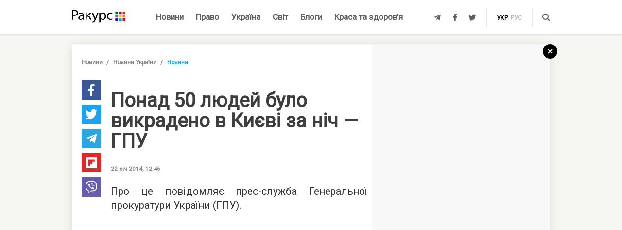

--- FILE ---
content_type: text/html; charset=UTF-8
request_url: https://racurs.ua/ua/n21372-ponad-50-ludey-bulo-vykradeno-v-kyievi-za-nich-gpu.html
body_size: 8015
content:
<!DOCTYPE html><html lang="uk"><head><meta charset="UTF-8">
<title>Понад 50 людей було викрадено в Києві за ніч — ГПУ</title>
<meta http-equiv="X-UA-Compatible" content="IE=edge">
<meta name="viewport" content="width=device-width, user-scalable=no, initial-scale=1.0, maximum-scale=1.0, minimum-scale=1.0">
<link rel="apple-touch-icon" sizes="180x180" href="/static/apple-touch-icon.png">
<link rel="icon" type="image/png" sizes="32x32" href="/static/favicon-32x32.png">
<link rel="icon" type="image/png" sizes="16x16" href="/static/favicon-16x16.png">
<link rel="manifest" href="/static/site.webmanifest">
<link rel="mask-icon" href="/static/safari-pinned-tab.svg" color="#5bbad5">
<meta name="msapplication-TileColor" content="#603cba">
<meta name="theme-color" content="#ffffff">
<link href="/static/css/styles.css?v=48" rel="stylesheet">
<meta name="description" content="Протягом ночі в Києві було викрадено більше 50 чоловік.">

<link rel="shortcut icon" type="image/x-icon" href="/favicon.ico"/>

<meta name="classification" content="news,Ukrainian news,news articles,editorial articles,blogs,information,worldwide news" />
<meta name="distribution" content="Global" />
<meta name="rating" content="General" />
<meta name="publisher" content="Ракурс" />
<meta name="copyright" content="Ракурс" />
<meta name="google-site-verification" content="uw_LwcWhGzFb8b-20DPF2wl8H3rsozzgvfJWkLjVAhY" />
<meta property="fb:pages" content="476359735731523" />

<link rel="dns-prefetch" href="https://cdn.ampproject.org">


<!-- Global site tag (gtag.js) - Google Analytics -->
<script async src="https://www.googletagmanager.com/gtag/js?id=UA-35562710-1" type="81cda395a3227fdc271ce879-text/javascript"></script>
<script type="81cda395a3227fdc271ce879-text/javascript">
  window.dataLayer = window.dataLayer || [];
  function gtag(){dataLayer.push(arguments);}
  gtag('js', new Date());

  gtag('config', 'UA-35562710-1');
</script>
<script type="81cda395a3227fdc271ce879-text/javascript">
    var Pro = Pro || function () {
    };
    Pro.language = "ua";
    Pro.fbLocale = "uk_UA";
</script>



<meta name="robots" content="index, follow" />
<meta property="og:type" content="article" />
<meta name="keywords" content="Україна, ГПУ, викрадення, Майдан, Київ" />
<meta property="twitter:card" content="summary_large_image" />
<meta property="twitter:creator" content="@racursua" />
<meta property="og:title" content="Понад 50 людей було викрадено в Києві за ніч — ГПУ" />
<meta property="twitter:title" content="Понад 50 людей було викрадено в Києві за ніч — ГПУ" />
<meta property="og:url" content="https://racurs.ua/ua/n21372-ponad-50-ludey-bulo-vykradeno-v-kyievi-za-nich-gpu.html" />
<meta property="og:description" content="Протягом ночі в Києві було викрадено більше 50 чоловік." />
<meta property="twitter:description" content="Протягом ночі в Києві було викрадено більше 50 чоловік." />
<meta property="og:image" content="https://racurs.ua/content/images/Publication/News/21/37/2/preview_w696zc1.jpg" />
<meta property="twitter:image" content="https://racurs.ua/content/images/Publication/News/21/37/2/preview_w696zc1.jpg" />
<link rel="next" href="/ua/n21371-u-kyievi-nevidomi-pidpalyly-ofis-regionaliv.html" />
<link rel="previous" href="/ua/n21373-opozyciya-pokladaie-vidpovidalnist-za-vbyvstva-na-vulyci-grushevskogo-na-yanukovycha-ta-zaharchenka.html" />
<link hreflang="uk" rel="alternate" href="https://racurs.ua/ua/n21372-ponad-50-ludey-bulo-vykradeno-v-kyievi-za-nich-gpu.html" />
<link rel="canonical" href="https://racurs.ua/ua/n21372-ponad-50-ludey-bulo-vykradeno-v-kyievi-za-nich-gpu.html" />
<link hreflang="ru" rel="alternate" href="https://racurs.ua/n21372-bolee-50-chelovek-bylo-pohischeno-v-kieve-za-noch-gpu.html" />
<script data-cfasync="false" nonce="25d8926a-cbd2-402b-900e-ba8535b9d89f">try{(function(w,d){!function(j,k,l,m){if(j.zaraz)console.error("zaraz is loaded twice");else{j[l]=j[l]||{};j[l].executed=[];j.zaraz={deferred:[],listeners:[]};j.zaraz._v="5874";j.zaraz._n="25d8926a-cbd2-402b-900e-ba8535b9d89f";j.zaraz.q=[];j.zaraz._f=function(n){return async function(){var o=Array.prototype.slice.call(arguments);j.zaraz.q.push({m:n,a:o})}};for(const p of["track","set","debug"])j.zaraz[p]=j.zaraz._f(p);j.zaraz.init=()=>{var q=k.getElementsByTagName(m)[0],r=k.createElement(m),s=k.getElementsByTagName("title")[0];s&&(j[l].t=k.getElementsByTagName("title")[0].text);j[l].x=Math.random();j[l].w=j.screen.width;j[l].h=j.screen.height;j[l].j=j.innerHeight;j[l].e=j.innerWidth;j[l].l=j.location.href;j[l].r=k.referrer;j[l].k=j.screen.colorDepth;j[l].n=k.characterSet;j[l].o=(new Date).getTimezoneOffset();if(j.dataLayer)for(const t of Object.entries(Object.entries(dataLayer).reduce((u,v)=>({...u[1],...v[1]}),{})))zaraz.set(t[0],t[1],{scope:"page"});j[l].q=[];for(;j.zaraz.q.length;){const w=j.zaraz.q.shift();j[l].q.push(w)}r.defer=!0;for(const x of[localStorage,sessionStorage])Object.keys(x||{}).filter(z=>z.startsWith("_zaraz_")).forEach(y=>{try{j[l]["z_"+y.slice(7)]=JSON.parse(x.getItem(y))}catch{j[l]["z_"+y.slice(7)]=x.getItem(y)}});r.referrerPolicy="origin";r.src="/cdn-cgi/zaraz/s.js?z="+btoa(encodeURIComponent(JSON.stringify(j[l])));q.parentNode.insertBefore(r,q)};["complete","interactive"].includes(k.readyState)?zaraz.init():j.addEventListener("DOMContentLoaded",zaraz.init)}}(w,d,"zarazData","script");window.zaraz._p=async d$=>new Promise(ea=>{if(d$){d$.e&&d$.e.forEach(eb=>{try{const ec=d.querySelector("script[nonce]"),ed=ec?.nonce||ec?.getAttribute("nonce"),ee=d.createElement("script");ed&&(ee.nonce=ed);ee.innerHTML=eb;ee.onload=()=>{d.head.removeChild(ee)};d.head.appendChild(ee)}catch(ef){console.error(`Error executing script: ${eb}\n`,ef)}});Promise.allSettled((d$.f||[]).map(eg=>fetch(eg[0],eg[1])))}ea()});zaraz._p({"e":["(function(w,d){})(window,document)"]});})(window,document)}catch(e){throw fetch("/cdn-cgi/zaraz/t"),e;};</script></head><body><div id="fb-root"></div>
<!--<div class="main_advertisement">-->
<!--</div>-->

<header id="headerNav" class="header_menu">
    <div class="container">
        <section class="left_side">
            <button class="nav_toggle">
                <span></span>
                <span></span>
                <span></span>
            </button>
            <a class="logo" href="https://racurs.ua/ua">
                <img src="/static/img/logo.svg" alt="Ракурс">
            </a>
        </section>
        <nav class="main_menu">
    <ul>
                                <li class="main_menu_item color_news">
                <a class="link" href="/ua/news-all.html">Новини</a>
                            </li>
                                <li class="main_menu_item color_law">
                <a class="link" href="/ua/pravo.html">Право</a>
                                    <ul class="submenu">
                                                    <li><a href="/ua/pravo/prava-cheloveka.html">Права людини</a></li>
                                                    <li><a href="/ua/pravo/zakon-pravo.html">Закон</a></li>
                                                    <li><a href="/ua/pravo/sud-pravo-zakon.html">Суд</a></li>
                                                    <li><a href="/ua/pravo/advokat.html">Адвокатура</a></li>
                                            </ul>
                            </li>
                                <li class="main_menu_item color_ukraine">
                <a class="link" href="/ua/obshestvo.html">Україна</a>
                                    <ul class="submenu">
                                                    <li><a href="/ua/obshestvo/sotsium.html">Громада</a></li>
                                                    <li><a href="/ua/obshestvo/meditsina-zdorovje.html">Медицина</a></li>
                                                    <li><a href="/ua/obshestvo/politika.html">Політика</a></li>
                                                    <li><a href="/ua/obshestvo/obrazovanie.html">Освіта</a></li>
                                                    <li><a href="/ua/obshestvo/economika.html">Гроші</a></li>
                                                    <li><a href="/ua/obshestvo/potrebitel.html">Якість життя</a></li>
                                            </ul>
                            </li>
                                <li class="main_menu_item color_world">
                <a class="link" href="/ua/mir.html">Світ</a>
                            </li>
                                <li class="main_menu_item color_blogs">
                <a class="link" href="/ua/blogs.html">Блоги</a>
                            </li>
                                <li class="main_menu_item color_beauty_health">
                <a class="link" href="/ua/krasota-i-zdorovie.html">Краса та здоров'я</a>
                                    <ul class="submenu">
                                                    <li><a href="/ua/krasota-i-zdorovie/medicina.html">Здоров'я</a></li>
                                                    <li><a href="/ua/krasota-i-zdorovie/psyhologia.html">Психологія</a></li>
                                                    <li><a href="/ua/krasota-i-zdorovie/kosmetologiya.html">Косметологія</a></li>
                                            </ul>
                            </li>
            </ul>
</nav>        <section class="right_side">
            <ul class="social">
            <li>
            <a class="icon tlgrm" href="https://t.me/lex_info" target="_blank" rel="nofollow" itemprop="sameAs">
                <i class="fab fa-telegram-plane"></i>
            </a>
        </li>
            <li>
            <a class="icon fb" href="https://www.facebook.com/RacursUA/" target="_blank" rel="nofollow" itemprop="sameAs">
                <i class="fab fa-facebook-f"></i>
            </a>
        </li>
            <li>
            <a class="icon twi" href="https://twitter.com/racursua" target="_blank" rel="nofollow" itemprop="sameAs">
                <i class="fab fa-twitter"></i>
            </a>
        </li>
    </ul>            <ul class="lang_switch">
            <li>
            <a class="current" href="/ua/n21372-ponad-50-ludey-bulo-vykradeno-v-kyievi-za-nich-gpu.html" title="Українська" hreflang="uk">укр</a>
        </li>
            <li>
            <a  href="/n21372-bolee-50-chelovek-bylo-pohischeno-v-kieve-za-noch-gpu.html" title="Русский" hreflang="ru">рус</a>
        </li>
    </ul>            <a class="mob-link" href="/ua/news-all.html">
                Новини            </a>
            <button type="button" data-type="open-search-input" class="search_btn">
                <span class="icon search"></span>
            </button>
            <form class="search-container" action="/search.html">
                <button type="submit" class="search_btn">
                    <span class="icon search"></span>
                </button>
                <input type="text" placeholder="Пошук" name="s[search]">
                <button type="button" class="close">
                    <i class="fas fa-times-circle"></i>
                </button>
            </form>
        </section>
    </div>
</header>

<div class="menu_sidebar_wr">
    <div class="menu_sidebar">
        <nav class="mob_menu">
    <ul>
                                <li class="mob_menu_item color_news">
                <div class="item_btn">
                    <a class="link" href="/ua/news-all.html">Новини</a>
                                    </div>
                            </li>
                                <li class="mob_menu_item color_law">
                <div class="item_btn">
                    <a class="link" href="/ua/pravo.html">Право</a>
                                            <button type="button" class="toggle"><i class="fas fa-angle-up"></i></button>
                                    </div>
                                    <ul class="dropdown">
                                                    <li><a href="/ua/pravo/prava-cheloveka.html">Права людини</a></li>
                                                    <li><a href="/ua/pravo/zakon-pravo.html">Закон</a></li>
                                                    <li><a href="/ua/pravo/sud-pravo-zakon.html">Суд</a></li>
                                                    <li><a href="/ua/pravo/advokat.html">Адвокатура</a></li>
                                            </ul>
                            </li>
                                <li class="mob_menu_item color_ukraine">
                <div class="item_btn">
                    <a class="link" href="/ua/obshestvo.html">Україна</a>
                                            <button type="button" class="toggle"><i class="fas fa-angle-up"></i></button>
                                    </div>
                                    <ul class="dropdown">
                                                    <li><a href="/ua/obshestvo/sotsium.html">Громада</a></li>
                                                    <li><a href="/ua/obshestvo/meditsina-zdorovje.html">Медицина</a></li>
                                                    <li><a href="/ua/obshestvo/politika.html">Політика</a></li>
                                                    <li><a href="/ua/obshestvo/obrazovanie.html">Освіта</a></li>
                                                    <li><a href="/ua/obshestvo/economika.html">Гроші</a></li>
                                                    <li><a href="/ua/obshestvo/potrebitel.html">Якість життя</a></li>
                                            </ul>
                            </li>
                                <li class="mob_menu_item color_world">
                <div class="item_btn">
                    <a class="link" href="/ua/mir.html">Світ</a>
                                    </div>
                            </li>
                                <li class="mob_menu_item color_blogs">
                <div class="item_btn">
                    <a class="link" href="/ua/blogs.html">Блоги</a>
                                    </div>
                            </li>
                                <li class="mob_menu_item color_beauty_health">
                <div class="item_btn">
                    <a class="link" href="/ua/krasota-i-zdorovie.html">Краса та здоров'я</a>
                                            <button type="button" class="toggle"><i class="fas fa-angle-up"></i></button>
                                    </div>
                                    <ul class="dropdown">
                                                    <li><a href="/ua/krasota-i-zdorovie/medicina.html">Здоров'я</a></li>
                                                    <li><a href="/ua/krasota-i-zdorovie/psyhologia.html">Психологія</a></li>
                                                    <li><a href="/ua/krasota-i-zdorovie/kosmetologiya.html">Косметологія</a></li>
                                            </ul>
                            </li>
            </ul>
</nav>
        <div class="wrapper">
            <form class="search-container" action="/search.html">
                <button type="submit" class="search_btn">
                    <span class="icon search"></span>
                </button>
                <input type="text" placeholder="Пошук" name="s[search]">
            </form>
            <ul class="social">
            <li>
            <a class="icon tlgrm" href="https://t.me/lex_info" target="_blank" rel="nofollow" itemprop="sameAs">
                <i class="fab fa-telegram-plane"></i>
            </a>
        </li>
            <li>
            <a class="icon fb" href="https://www.facebook.com/RacursUA/" target="_blank" rel="nofollow" itemprop="sameAs">
                <i class="fab fa-facebook-f"></i>
            </a>
        </li>
            <li>
            <a class="icon twi" href="https://twitter.com/racursua" target="_blank" rel="nofollow" itemprop="sameAs">
                <i class="fab fa-twitter"></i>
            </a>
        </li>
    </ul>        </div>
    </div>
    <div class="backdrop"></div>
</div><main class="main-content inner-page"><div class="inner-page-container"><div class="social-sidebar-wr"><ul class="big_social sticky hide">    <li><a href="https://facebook.com/sharer/sharer.php?u=https%3A%2F%2Fracurs.ua%2Fn21372-ponad-50-ludey-bulo-vykradeno-v-kyievi-za-nich-gpu.html" class="icon fb" target="_blank"><i class="fab fa-facebook-f"></i></a></li>
    <li><a href="https://twitter.com/intent/tweet/?url=https%3A%2F%2Fracurs.ua%2Fn21372-ponad-50-ludey-bulo-vykradeno-v-kyievi-za-nich-gpu.html&amp;text=%D0%9F%D0%BE%D0%BD%D0%B0%D0%B4+50%C2%A0%D0%BB%D1%8E%D0%B4%D0%B5%D0%B9+%D0%B1%D1%83%D0%BB%D0%BE+%D0%B2%D0%B8%D0%BA%D1%80%D0%B0%D0%B4%D0%B5%D0%BD%D0%BE+%D0%B2%C2%A0%D0%9A%D0%B8%D1%94%D0%B2%D1%96+%D0%B7%D0%B0%C2%A0%D0%BD%D1%96%D1%87%C2%A0%E2%80%94+%D0%93%D0%9F%D0%A3" class="icon twi" target="_blank"><i class="fab fa-twitter"></i></a></li>
    <li><a href="https://telegram.me/share/url?url=https%3A%2F%2Fracurs.ua%2Fn21372-ponad-50-ludey-bulo-vykradeno-v-kyievi-za-nich-gpu.html&amp;text=%D0%9F%D0%BE%D0%BD%D0%B0%D0%B4+50%C2%A0%D0%BB%D1%8E%D0%B4%D0%B5%D0%B9+%D0%B1%D1%83%D0%BB%D0%BE+%D0%B2%D0%B8%D0%BA%D1%80%D0%B0%D0%B4%D0%B5%D0%BD%D0%BE+%D0%B2%C2%A0%D0%9A%D0%B8%D1%94%D0%B2%D1%96+%D0%B7%D0%B0%C2%A0%D0%BD%D1%96%D1%87%C2%A0%E2%80%94+%D0%93%D0%9F%D0%A3" class="icon tlgrm" target="_blank"><i class="fab fa-telegram-plane"></i></a></li>
    <li><a href="https://share.flipboard.com/bookmarklet/popout?v=2&amp;url=https%3A%2F%2Fracurs.ua%2Fn21372-ponad-50-ludey-bulo-vykradeno-v-kyievi-za-nich-gpu.html&amp;title=%D0%9F%D0%BE%D0%BD%D0%B0%D0%B4+50%C2%A0%D0%BB%D1%8E%D0%B4%D0%B5%D0%B9+%D0%B1%D1%83%D0%BB%D0%BE+%D0%B2%D0%B8%D0%BA%D1%80%D0%B0%D0%B4%D0%B5%D0%BD%D0%BE+%D0%B2%C2%A0%D0%9A%D0%B8%D1%94%D0%B2%D1%96+%D0%B7%D0%B0%C2%A0%D0%BD%D1%96%D1%87%C2%A0%E2%80%94+%D0%93%D0%9F%D0%A3" class="icon flipboard" target="_blank"><i class="fab fa-flipboard"></i></a></li>
    <li><a href="viber://forward?text=https%3A%2F%2Fracurs.ua%2Fn21372-ponad-50-ludey-bulo-vykradeno-v-kyievi-za-nich-gpu.html" class="icon viber" target="_blank"><i class="fab fa-viber"></i></a></li>
</ul></div><section class="block_section inner_content_section"><div class="container container_padding"><a class="back-to-home" href="/"><svg width="30px" height="30px" viewBox="0 0 30 30" version="1.1" xmlns="https://www.w3.org/2000/svg" xmlns:xlink="https://www.w3.org/1999/xlink"><defs></defs><g id="closeBtnId" stroke="none" stroke-width="1" fill="none" fill-rule="evenodd"><g id="inner-page-1_1" transform="translate(-1318.000000, -180.000000)"><g id="back-arrow-copy" transform="translate(1318.000000, 180.000000)"><circle class="back-to-home-oval" id="Oval" cx="15" cy="15" r="15"></circle><g class="back-to-home-icon" id="Group-2" transform="translate(11.000000, 10.000000)" stroke-width="2"><path d="M8,1 L0,9 L8,1 Z" id="Line-2"></path><path d="M1.42108547e-15,0.818181818 L8,9" id="Line-3"></path></g></g></g></g></svg></a><div class="wrapper"><div class="left_wr"><ol class="breadcrumbs"><li><a href="/ua/news-all.html">Новини</a></li><li><a href="/ua/news-novosti-obshestvo.html">Новини України</a></li><li>Новина</li></ol><div class="content_wr"><div class="content"><div class="n_material_content under_material_content no_overflow"><!-- google_ad_section_start --><span itemscope itemtype="https://schema.org/NewsArticle"><span class="hide" itemprop="publisher" itemscope itemtype="https://schema.org/Organization"><span itemprop="name">Ракурс</span><span itemprop="url">https://racurs.ua/</span><span itemprop="logo" itemscope itemtype="https://schema.org/ImageObject"><img itemprop="url image" src="/media/images/logo-14.png"><meta itemprop="width" content="180"><meta itemprop="height" content="50"></span></span><link class="hide" itemprop="mainEntityOfPage" itemscope href="https://racurs.ua/ua/n21372-ponad-50-ludey-bulo-vykradeno-v-kyievi-za-nich-gpu.html"><div class="article_inner"><span itemprop="image" itemscope itemtype="https://schema.org/ImageObject"><img class="main_img" itemprop="url" src="/content/images/Publication/News/21/37/2/preview_w698zc0.jpg" alt="Понад 50&nbsp;людей було викрадено в&nbsp;Києві за&nbsp;ніч&nbsp;&mdash; ГПУ"><meta itemprop="width" content="525"><meta itemprop="height" content="340"></span><div class="mb_20"></div><h1 itemprop="headline">Понад 50 людей було викрадено в Києві за ніч — ГПУ</h1><span class="hide" itemprop="url">https://racurs.ua/ua/n21372-ponad-50-ludey-bulo-vykradeno-v-kyievi-za-nich-gpu.html</span><div class="author"><div class="left_side"><span class="data">22 січ 2014, 12:46</span></div><div class="right_side"><a href="#" class="article_views"><span class="views_icon"></span><span class="views_number" data-nid="21372">999</span></a></div></div><meta itemprop="datePublished" content="2014-01-22T12:46:00+02:00"><meta itemprop="dateModified" content="2014-01-22T12:50:29+02:00"><span class="hide" itemprop="author">Ракурс</span><meta itemprop="alternativeHeadline" content="Протягом ночі в Києві було викрадено більше 50 осіб."><span class="articleBody" itemprop="articleBody"><p style="text-align: justify;">
Про це повідомляє прес-служба Генеральної прокуратури України (ГПУ).</p><style>
.in_text_content_22 { 
 width: 300px; 
 height: 600px; 
}
@media(min-width: 600px) { 
 .in_text_content_22 { 
 width: 580px; 
 height: 400px; 
 } 
}
.adsbygoogle {
 touch-action: manipulation;
}
</style><!-- 580x400-intext-ru --><div align="center"><ins class="adsbygoogle in_text_content_22"
 style="display:inline-block; text-align:center;"
 data-ad-client="ca-pub-7706223251672366"
 data-ad-slot="3720659219"
 data-full-width-responsive="true"></ins></div><script type="81cda395a3227fdc271ce879-text/javascript">
(adsbygoogle = window.adsbygoogle || []).push({});
</script><p style="text-align: justify;">
За даними прокуратури, протягом ночі у гуртожитках на вул. Щербакова, Спаській, Обсерваторній, Старовокзальній та Богданівській м. Києва невідомі здійснювали масові погроми, вибивали двері і вікна та викрадали людей.</p><p style="text-align: justify;">
Водночас активісти «автомайдану» перекривали автошляхи, блокуючи органам міліції доступ до гуртожитків.</p><p style="text-align: justify;">
Протягом ночі було викрадено більше 50 осіб. У ГПУ стверджують, що, за даними очевидців, їх били і вивозили в невідомому напрямку. Деякі з них, на думку прокуратури, знаходяться в приміщеннях Київської міської державної адміністрації (КМДА) та Будинку профспілок.</p><p style="text-align: justify;">
Як повідомляв «Ракурс», <a href="/ua/news/21369-u-kyyivskoyi-miliciyi-vje-ie-29-pidozruvanyh-u-masovyh-zavorushennyah-usogo-zatrymano-48-ludey">у київської міліції вже є 29 підозрюваних в «масових заворушеннях»</a>, всього затримано 48 осіб.</p></span></div><div class="article_inner_footer"><div class="top-wr"><p class="source">
 Джерело:
 <a>Ракурс</a></p><br/><p class="error_found">
 Помітили помилку?<br>Виділіть і натисніть Ctrl / Cmd + Enter </p></div><div class="bottom-wr"><ul class="big_social horizontal"><li><a href="https://facebook.com/sharer/sharer.php?u=https%3A%2F%2Fracurs.ua%2Fn21372-ponad-50-ludey-bulo-vykradeno-v-kyievi-za-nich-gpu.html" class="icon fb" target="_blank"><i class="fab fa-facebook-f"></i></a></li><li><a href="https://twitter.com/intent/tweet/?url=https%3A%2F%2Fracurs.ua%2Fn21372-ponad-50-ludey-bulo-vykradeno-v-kyievi-za-nich-gpu.html&amp;text=%D0%9F%D0%BE%D0%BD%D0%B0%D0%B4+50%C2%A0%D0%BB%D1%8E%D0%B4%D0%B5%D0%B9+%D0%B1%D1%83%D0%BB%D0%BE+%D0%B2%D0%B8%D0%BA%D1%80%D0%B0%D0%B4%D0%B5%D0%BD%D0%BE+%D0%B2%C2%A0%D0%9A%D0%B8%D1%94%D0%B2%D1%96+%D0%B7%D0%B0%C2%A0%D0%BD%D1%96%D1%87%C2%A0%E2%80%94+%D0%93%D0%9F%D0%A3" class="icon twi" target="_blank"><i class="fab fa-twitter"></i></a></li><li><a href="https://telegram.me/share/url?url=https%3A%2F%2Fracurs.ua%2Fn21372-ponad-50-ludey-bulo-vykradeno-v-kyievi-za-nich-gpu.html&amp;text=%D0%9F%D0%BE%D0%BD%D0%B0%D0%B4+50%C2%A0%D0%BB%D1%8E%D0%B4%D0%B5%D0%B9+%D0%B1%D1%83%D0%BB%D0%BE+%D0%B2%D0%B8%D0%BA%D1%80%D0%B0%D0%B4%D0%B5%D0%BD%D0%BE+%D0%B2%C2%A0%D0%9A%D0%B8%D1%94%D0%B2%D1%96+%D0%B7%D0%B0%C2%A0%D0%BD%D1%96%D1%87%C2%A0%E2%80%94+%D0%93%D0%9F%D0%A3" class="icon tlgrm" target="_blank"><i class="fab fa-telegram-plane"></i></a></li><li><a href="https://share.flipboard.com/bookmarklet/popout?v=2&amp;url=https%3A%2F%2Fracurs.ua%2Fn21372-ponad-50-ludey-bulo-vykradeno-v-kyievi-za-nich-gpu.html&amp;title=%D0%9F%D0%BE%D0%BD%D0%B0%D0%B4+50%C2%A0%D0%BB%D1%8E%D0%B4%D0%B5%D0%B9+%D0%B1%D1%83%D0%BB%D0%BE+%D0%B2%D0%B8%D0%BA%D1%80%D0%B0%D0%B4%D0%B5%D0%BD%D0%BE+%D0%B2%C2%A0%D0%9A%D0%B8%D1%94%D0%B2%D1%96+%D0%B7%D0%B0%C2%A0%D0%BD%D1%96%D1%87%C2%A0%E2%80%94+%D0%93%D0%9F%D0%A3" class="icon flipboard" target="_blank"><i class="fab fa-flipboard"></i></a></li><li><a href="viber://forward?text=https%3A%2F%2Fracurs.ua%2Fn21372-ponad-50-ludey-bulo-vykradeno-v-kyievi-za-nich-gpu.html" class="icon viber" target="_blank"><i class="fab fa-viber"></i></a></li></ul><ul class="tags"><li><a href="/ua/tags/genprokuratura.html">#Генпрокуратура</a></li></ul></div><span class="next_url" data-url="/ua/n21371-u-kyievi-nevidomi-pidpalyly-ofis-regionaliv.html"></span></div></span><!-- google_ad_section_end --><script type="81cda395a3227fdc271ce879-text/javascript">
 window.newsData = {
 id: '21372',
 alias: 'ponad-50-ludey-bulo-vykradeno-v-kyievi-za-nich-gpu',
 title: 'Понад 50 людей було викрадено в Києві за ніч — ГПУ',
 shortUrl: '/ua/n21372'
 };
</script>
<!-- Добавьте этот код в то место, где должен быть баннер --><div style="text-align: center; margin: 20px 0;"><a href="https://florita.com.ua/" target="_blank"><img src="https://racurs.ua/content/images/Publication/Article/new_668/content/BA_banner.png" style="max-width: 100%; height: auto;"></a></div><br /><br /><!-- Composite Start --><div id="M465236ScriptRootC1312189"></div><script src="https://jsc.idealmedia.io/r/a/racurs.ua.1312189.js" async type="81cda395a3227fdc271ce879-text/javascript"></script><!-- Composite End -->

</div></div></div></div><div class="right_wr"><div class="sticky"><div class="news_list"><div class="news_list_left"><style type="text/css">
 .article_bg.blog_article_bg {
 background-size: contain;
 }
</style><article class="article type-2 color_law"><a href="/ua/3131-suddya-perekrutyla-obstavyny-provadjennya-aby-prypynyty-translyaciu-zasidan-advokat.html" class="article_wr"><div class="article_bg" style="background-image:url('/content/images/Publication/Article/31/31/preview_w264zc1.jpg')"></div><div class="article_content"><div class="article_content_wr"><h4 class="article_title">Суддя перекрутила обставини провадження, аби припинити трансляцію засідань — адвокат</h4><div class="article_footer"><div class="footer_left"><div class="article_subject">Суд</div></div></div></div></div></a></article><style type="text/css">
 .article_bg.blog_article_bg {
 background-size: contain;
 }
</style><article class="article type-2 color_ukraine"><a href="/ua/3128-sprava-yanukovycha-jyve-yak-psevdoamerykanskyy-bankopad-pidryvaie-ievrointegraciu-ukrayiny.html" class="article_wr"><div class="article_bg" style="background-image:url('/content/images/Publication/Article/31/28/preview_w264zc1.jpg')"></div><div class="article_content"><div class="article_content_wr"><h4 class="article_title">Справа Януковича живе: як «псевдоамериканський» банкопад підриває євроінтеграцію України</h4><div class="article_footer"><div class="footer_left"><div class="article_subject">Гроші</div></div></div></div></div></a></article><style type="text/css">
 .article_bg.blog_article_bg {
 background-size: contain;
 }
</style><article class="article type-2 color_law"><a href="/ua/3106-suddi-poza-zakonom.html" class="article_wr"><div class="article_bg" style="background-image:url('/content/images/Publication/Article/31/06/preview_w264zc1.jpg')"></div><div class="article_content"><div class="article_content_wr"><h4 class="article_title">Судді поза законом</h4><div class="article_footer"><div class="footer_left"><div class="article_subject">Суд</div></div></div></div></div></a></article><style type="text/css">
 .article_bg.blog_article_bg {
 background-size: contain;
 }
</style><article class="to-right-side-1 article type-1 color_law"><a href="/ua/3123-po-chomu-podzvin-rozdumy-pro-sens-svyatkuvannya-dnya-konstytuciyi.html" class="article_wr"><div class="article_bg" style="background-image:url('/content/images/Publication/Article/31/23/preview_w336zc1.jpg')"></div><div class="article_content"><div class="article_content_wr"><h4 class="article_title">По чому подзвін? Роздуми про сенс святкування Дня Конституції</h4><div class="article_footer"><div class="footer_left"><div class="article_subject">Право</div><div class="article_date"></div></div><div class="footer_right"><div class="article_views"><div class="views_icon"></div><div class="views_number" data-id="">999</div></div></div></div></div></div></a></article></div><div class="news_list_right no_overflow"><!-- 300x600-sidebar-ru --><ins class="adsbygoogle"
 style="display:inline-block;width:300px;height:600px"
 data-ad-client="ca-pub-7706223251672366"
 data-ad-slot="4582782265"></ins><script type="81cda395a3227fdc271ce879-text/javascript">
 (adsbygoogle = window.adsbygoogle || []).push({});
</script></div></div><!-- Composite Start --><div id="M250178ScriptRootC649200"><div id="M250178PreloadC649200"> Загрузка... </div></div><script type="81cda395a3227fdc271ce879-text/javascript"> (function () { var script = document.createElement('script'); script.src = "//jsc.idealmedia.io/r/a/racurs.ua.649200.js?t=" + Math.floor((new Date()).getTime() / 36e5); script.async = true; document.body.appendChild(script); })(); </script><!-- Composite End --></div></div></div></div></section></div><section class="related_news_section dark"></section><div class="inner-page-container"><section class="block_section"><div class="container container_padding"><header class="block_section_header"><span class="section_color"></span><div class="block_section_header_wr"><div role="tablist" class="block_section_header_tablist"><a aria-selected="true" class="section_title">Новини партнерів</a></div></div></header><div class="no_overflow"><!-- Composite Start --><div id="M465236ScriptRootC1312189"></div><script src="https://jsc.idealmedia.io/r/a/racurs.ua.1312189.js" async type="81cda395a3227fdc271ce879-text/javascript"></script><!-- Composite End -->
</div></div></section></div><div class="spinner-wr"><div id="spinner"></div></div></main><footer class="main_footer">
    <div class="footer-top">
        <div class="container">
            <a href="https://racurs.ua/ua" rel="nofollow" class="logo">
                <img itemprop="url image" src="/static/img/logo.svg" alt="Ракурс">
            </a>
            <p class="descr">Читайте новини України та світу сьогодні на правовому порталі "Ракурс". Останні та головні новини дня, актуальні події, аналітика та правові коментарі. Будьте в курсі всіх новин!</p>
            <div class="wrapper">
                <div class="counters">
                    Останні новини                 </div>
                <ul class="social">
            <li>
            <a class="icon tlgrm" href="https://t.me/lex_info" target="_blank" rel="nofollow" itemprop="sameAs">
                <i class="fab fa-telegram-plane"></i>
            </a>
        </li>
            <li>
            <a class="icon fb" href="https://www.facebook.com/RacursUA/" target="_blank" rel="nofollow" itemprop="sameAs">
                <i class="fab fa-facebook-f"></i>
            </a>
        </li>
            <li>
            <a class="icon twi" href="https://twitter.com/racursua" target="_blank" rel="nofollow" itemprop="sameAs">
                <i class="fab fa-twitter"></i>
            </a>
        </li>
    </ul>            </div>
        </div>
    </div>
    <div class="footer-bottom">
        <div class="container">
            <ul class="links-list">
                <li>
                    <a href="/ua/pages/umovi-obmezhenogo-vikoristannja-materialiv.html" rel="nofollow">
                        Умови використання веб-порталу Racurs.ua                    </a>
                </li>
                <li>
                    <a href="/ua/pages/privacy-policy.html" rel="nofollow">
                        Політика конфіденційності                    </a>
                </li>
                <li>
                    <a href="/ua/contacts.html"
                       rel="nofollow">Контакти</a>
                </li>
                <li><a href="/ua/authors.html"
                       rel="nofollow">Автори</a>
                </li>
                <li><a href="/ua/archive.html"
                       rel="nofollow">Архів</a>
                </li>
                <li><a href="/ua/search.html"
                       rel="nofollow">Пошук</a>
                </li>
            </ul>
            <p class="copyright">&copy; 2012-2025 Ракурс<sup>&reg;</sup></p>
        </div>
    </div>
</footer>
<script type="81cda395a3227fdc271ce879-text/javascript">
    var Pro = Pro || function(){};
    Pro.messages = {
        'mistakeReportConfirm': 'Ви вважаєте, що текст "{errorText}" містить помилку?',
        'mistakeReportThank': 'Дякуємо за сповіщення!'
    };
    Pro.key = 'QU5jV2tJcGJLYlZfc1N-RlFOMGJvRlR3dV96N2NpYkMtu7Uc7IVkGuSKtyFWIgp5QbYI9Yo3f_Gy0E72y_pvWQ==';
</script>
<script type="81cda395a3227fdc271ce879-text/javascript" src="/static/js/manifest.js?v=10"></script>
<script type="81cda395a3227fdc271ce879-text/javascript" src="/static/js/vendor.js?v=10"></script>
<script type="81cda395a3227fdc271ce879-text/javascript" src="/static/js/scripts.js?v=182s"></script>
<script type="81cda395a3227fdc271ce879-text/javascript" src="/static/js/styles.js?v=10"></script>
<!--<script type="text/javascript" src="/static/js/language.js?v=2"></script>-->
<script async defer src="https://jsc.idealmedia.io/r/a/racurs.ua.649200.reload.js" type="81cda395a3227fdc271ce879-text/javascript"></script><script async defer src="https://apis.google.com/js/api.js" onload="this.onload=function(){};if(window.gapiAsyncInit) {window.gapiAsyncInit()}" onreadystatechange="if (this.readyState === 'complete') this.onload()" type="81cda395a3227fdc271ce879-text/javascript"></script><script src="/cdn-cgi/scripts/7d0fa10a/cloudflare-static/rocket-loader.min.js" data-cf-settings="81cda395a3227fdc271ce879-|49" defer></script></html>
<!-- generated -->

--- FILE ---
content_type: text/html; charset=utf-8
request_url: https://www.google.com/recaptcha/api2/aframe
body_size: 268
content:
<!DOCTYPE HTML><html><head><meta http-equiv="content-type" content="text/html; charset=UTF-8"></head><body><script nonce="HJ6A3DkiTyyOhXWfvnSNbA">/** Anti-fraud and anti-abuse applications only. See google.com/recaptcha */ try{var clients={'sodar':'https://pagead2.googlesyndication.com/pagead/sodar?'};window.addEventListener("message",function(a){try{if(a.source===window.parent){var b=JSON.parse(a.data);var c=clients[b['id']];if(c){var d=document.createElement('img');d.src=c+b['params']+'&rc='+(localStorage.getItem("rc::a")?sessionStorage.getItem("rc::b"):"");window.document.body.appendChild(d);sessionStorage.setItem("rc::e",parseInt(sessionStorage.getItem("rc::e")||0)+1);localStorage.setItem("rc::h",'1763584907203');}}}catch(b){}});window.parent.postMessage("_grecaptcha_ready", "*");}catch(b){}</script></body></html>

--- FILE ---
content_type: application/javascript; charset=utf-8
request_url: https://racurs.ua/static/js/styles.js?v=10
body_size: -249
content:
webpackJsonp([2],{411:function(n,c){}},[411]);
//# sourceMappingURL=styles.js.map

--- FILE ---
content_type: application/x-javascript; charset=utf-8
request_url: https://servicer.idealmedia.io/1312189/1?sessionId=691e2b8c-14920&sessionPage=1&sessionNumberWeek=1&sessionNumber=1&cbuster=1763584909686840007983&pvid=c5966772-ed89-4a1a-b935-70ee2ee822a8&implVersion=11&lct=1763554920&mp4=1&ap=1&consentStrLen=0&wlid=416eebd3-2041-4706-84f1-12b9b5d69562&uniqId=0bf82&niet=4g&nisd=false&evt=%5B%7B%22event%22%3A1%2C%22methods%22%3A%5B1%2C2%5D%7D%2C%7B%22event%22%3A2%2C%22methods%22%3A%5B1%2C2%5D%7D%5D&pv=5&jsv=es6&dpr=1&hashCommit=cbd500eb&tfre=5625&scale_metric_1=64.00&scale_metric_2=256.00&scale_metric_3=100.00&w=528&h=287&tl=0&tlp=1,2,3,4,5,6&sz=171x344;171x134&szp=1,2,4,5;3,6&szl=1,2,3;4,5,6&cxurl=https%3A%2F%2Fracurs.ua%2Fua%2Fn21372-ponad-50-ludey-bulo-vykradeno-v-kyievi-za-nich-gpu.html&ref=&lu=https%3A%2F%2Fracurs.ua%2Fua%2Fn21372-ponad-50-ludey-bulo-vykradeno-v-kyievi-za-nich-gpu.html
body_size: 2904
content:
var _mgq=_mgq||[];
_mgq.push(["IdealmediaLoadGoods1312189_0bf82",[
["champion.com.ua","11878252","1","Гравець Ісландії видав дивну заяву про Україну після матчу","Півзахисник збірної Ісландії Йон Дагур Торстейнссон вважає, що його команда добре зіграла проти України у вирішальному матчі групового етапу кваліфікації чемпіонату світу 2026 року з футболу.","0","","","","BHGhuVx8MnWQYWhanfpRSg5FqrTsA_mosGK--kBEPxFKLdfngGlto9qxGjRgYmxhJP9NESf5a0MfIieRFDqB_Iwt8OssGjneq-qzh8_deEHW7bCEwOOcRjoM26D7Uq3E",{"i":"https://s-img.idealmedia.io/n/11878252/492x277/0x0x837x471/aHR0cDovL2ltZ2hvc3RzLmNvbS90LzIwMjUtMTEvNjg3MDQxLzc2MTA0Y2E1YWZjZmIzNTkyYjhkZTg4MjVmODdhNTk2LmpwZw.webp?v=1763584909-JLCl-I5KKq_REDU1xzhWEiZLkPMylt8e5e0IXX1ilg0","l":"https://clck.idealmedia.io/pnews/11878252/i/30327/pp/1/1?h=BHGhuVx8MnWQYWhanfpRSg5FqrTsA_mosGK--kBEPxFKLdfngGlto9qxGjRgYmxhJP9NESf5a0MfIieRFDqB_Iwt8OssGjneq-qzh8_deEHW7bCEwOOcRjoM26D7Uq3E&utm_campaign=racurs.ua&utm_source=racurs.ua&utm_medium=referral&rid=2c42acd8-c588-11f0-8b6a-d404e6f98490&tt=Direct&att=3&afrd=296&iv=11&ct=1&gdprApplies=0&muid=pajNcN1UqCFc&st=-300&mp4=1&h2=RGCnD2pppFaSHdacZpvmnsy2GX6xlGXVu7txikoXAu9kApNTXTADCUxIDol3FKO5zpSwCTRwppme7hac-lJkcw**","adc":[],"sdl":0,"dl":"","category":"Спорт","dbbr":0,"bbrt":0,"type":"e","media-type":"static","clicktrackers":[],"cta":"Читати далі","cdt":"","tri":"2c42c1cf-c588-11f0-8b6a-d404e6f98490","crid":"11878252"}],
["tsn.ua","11875782","1","Коломойський прокоментував справу Міндіча — реакція несподівана","Не тягне на ватажка мафії. Бізнесмен Ігор Коломойський зробив гучну заяву про головного фігуранта так званого «МіндічГейту»","0","","","","BHGhuVx8MnWQYWhanfpRSiuGca50j3sYxnM3DwOrVRjWKU2otZZoaxz3_HKTozMhJP9NESf5a0MfIieRFDqB_Iwt8OssGjneq-qzh8_deEHPfYUh1juTifF_9hJUL1t8",{"i":"https://s-img.idealmedia.io/n/11875782/492x277/0x0x701x394/aHR0cDovL2ltZ2hvc3RzLmNvbS90LzIwMjUtMTEvNTA5MTUzLzY5ZThjNjQyZDgzOTg0NTA2OGI5MTJhYmRmMmVhMzA5LmpwZw.webp?v=1763584909-kLzEHSrvH3YA7CBPgu0QCn0crD-tomMsd_3aNallcGY","l":"https://clck.idealmedia.io/pnews/11875782/i/30327/pp/2/1?h=BHGhuVx8MnWQYWhanfpRSiuGca50j3sYxnM3DwOrVRjWKU2otZZoaxz3_HKTozMhJP9NESf5a0MfIieRFDqB_Iwt8OssGjneq-qzh8_deEHPfYUh1juTifF_9hJUL1t8&utm_campaign=racurs.ua&utm_source=racurs.ua&utm_medium=referral&rid=2c42acd8-c588-11f0-8b6a-d404e6f98490&tt=Direct&att=3&afrd=296&iv=11&ct=1&gdprApplies=0&muid=pajNcN1UqCFc&st=-300&mp4=1&h2=RGCnD2pppFaSHdacZpvmnsy2GX6xlGXVu7txikoXAu9kApNTXTADCUxIDol3FKO5zpSwCTRwppme7hac-lJkcw**","adc":[],"sdl":0,"dl":"","category":"События Украины","dbbr":0,"bbrt":0,"type":"e","media-type":"static","clicktrackers":[],"cta":"Читати далі","cdt":"","tri":"2c42c1d4-c588-11f0-8b6a-d404e6f98490","crid":"11875782"}],
["klopotenko.com","11872488","1","Відомо, що буде з організмом, якщо їсти квашену капусту щодня","Квашена капуста потрібна в осінньо-зимовому раціоні. Розповідаємо, навіщо вживати квашену капусту щодня та яка безпечна доза продукту на день","0","","","","BHGhuVx8MnWQYWhanfpRSqlVEofNmL8hk_YYSeRD6zzdp5f4M-BbEnqb6ltHTXvIJP9NESf5a0MfIieRFDqB_Iwt8OssGjneq-qzh8_deEF1yn6-w3UTQeFITaVxQnIb",{"i":"https://s-img.idealmedia.io/n/11872488/492x277/53x0x971x546/aHR0cDovL2ltZ2hvc3RzLmNvbS90LzIwMjUtMTEvODM3Njc4L2Q5MDYxMDZhM2I2NjVlZDg1ODVmYTlhODZmYWY5ZTI4LmpwZWc.webp?v=1763584909-wjkMGGnipQXOGunX0npDsG3t0rTXf2LKB04XB9A_p2Q","l":"https://clck.idealmedia.io/pnews/11872488/i/30327/pp/3/1?h=BHGhuVx8MnWQYWhanfpRSqlVEofNmL8hk_YYSeRD6zzdp5f4M-BbEnqb6ltHTXvIJP9NESf5a0MfIieRFDqB_Iwt8OssGjneq-qzh8_deEF1yn6-w3UTQeFITaVxQnIb&utm_campaign=racurs.ua&utm_source=racurs.ua&utm_medium=referral&rid=2c42acd8-c588-11f0-8b6a-d404e6f98490&tt=Direct&att=3&afrd=296&iv=11&ct=1&gdprApplies=0&muid=pajNcN1UqCFc&st=-300&mp4=1&h2=RGCnD2pppFaSHdacZpvmnsy2GX6xlGXVu7txikoXAu9kApNTXTADCUxIDol3FKO5zpSwCTRwppme7hac-lJkcw**","adc":[],"sdl":0,"dl":"","category":"Здоровье и красота","dbbr":0,"bbrt":0,"type":"e","media-type":"static","clicktrackers":[],"cta":"Читати далі","cdt":"","tri":"2c42c1d5-c588-11f0-8b6a-d404e6f98490","crid":"11872488"}],
["champion.com.ua","11869089","1","Називав \"пилюкою\" і звинувачував у привороті","Дружина Коноплі розповіла про стосунки з гравцем Динамо","0","","","","BHGhuVx8MnWQYWhanfpRSnW8qCtzQ7vOJamgf7fKu-y01RsVitjXwpDnzwVHf-wrJP9NESf5a0MfIieRFDqB_Iwt8OssGjneq-qzh8_deEGrK7fhlNX_NVXCex3sbVd4",{"i":"https://s-img.idealmedia.io/n/11869089/492x277/188x0x1584x891/aHR0cDovL2ltZ2hvc3RzLmNvbS90LzIwMjUtMTEvNjg3MDQxLzgyMDc3Yzg1OTdhOWYzNWM3YWM4OWZhMDM1OGZjMDQ2LmpwZw.webp?v=1763584909-wMCn-k7Zg6Dbna-wIDUyAi2yQai3SGjglyLBX-UfpPM","l":"https://clck.idealmedia.io/pnews/11869089/i/30327/pp/4/1?h=BHGhuVx8MnWQYWhanfpRSnW8qCtzQ7vOJamgf7fKu-y01RsVitjXwpDnzwVHf-wrJP9NESf5a0MfIieRFDqB_Iwt8OssGjneq-qzh8_deEGrK7fhlNX_NVXCex3sbVd4&utm_campaign=racurs.ua&utm_source=racurs.ua&utm_medium=referral&rid=2c42acd8-c588-11f0-8b6a-d404e6f98490&tt=Direct&att=3&afrd=296&iv=11&ct=1&gdprApplies=0&muid=pajNcN1UqCFc&st=-300&mp4=1&h2=RGCnD2pppFaSHdacZpvmnsy2GX6xlGXVu7txikoXAu9kApNTXTADCUxIDol3FKO5zpSwCTRwppme7hac-lJkcw**","adc":[],"sdl":0,"dl":"","category":"Спорт","dbbr":0,"bbrt":0,"type":"e","media-type":"static","clicktrackers":[],"cta":"Читати далі","cdt":"","tri":"2c42c1d8-c588-11f0-8b6a-d404e6f98490","crid":"11869089"}],
["ua.tribuna.com","11872430","1","Вау! 7-річна українка стала чемпіонкою світу з танців","У 10-х числах листопада мережу підкорило одне дуже щемке відео. На ньому 7-річна Златослава Верес дізнається, що стала чемпіонкою світу з бальних танців у своїй віковій категорії, і не може стримати своїх радісних емоцій","0","","","","BHGhuVx8MnWQYWhanfpRSrfUZ1M28Y6tBAlPNgsgEBlsLSG5YH2akOePPYYLwHcOJP9NESf5a0MfIieRFDqB_Iwt8OssGjneq-qzh8_deEEje2QCPRmLV3Du9n92VKHT",{"i":"https://s-img.idealmedia.io/n/11872430/492x277/128x0x945x532/aHR0cDovL2ltZ2hvc3RzLmNvbS90LzQyNjAwMi9kZDgyZjc0Y2Y5ZTIzOTk4YjUwZTY5MzY3NjA2Nzc4OS5qcGc.webp?v=1763584909-tg-mKo51ikJ4lkoy2bQd3LA0SOv58Plxm-6cJw1rLf4","l":"https://clck.idealmedia.io/pnews/11872430/i/30327/pp/5/1?h=BHGhuVx8MnWQYWhanfpRSrfUZ1M28Y6tBAlPNgsgEBlsLSG5YH2akOePPYYLwHcOJP9NESf5a0MfIieRFDqB_Iwt8OssGjneq-qzh8_deEEje2QCPRmLV3Du9n92VKHT&utm_campaign=racurs.ua&utm_source=racurs.ua&utm_medium=referral&rid=2c42acd8-c588-11f0-8b6a-d404e6f98490&tt=Direct&att=3&afrd=296&iv=11&ct=1&gdprApplies=0&muid=pajNcN1UqCFc&st=-300&mp4=1&h2=RGCnD2pppFaSHdacZpvmnsy2GX6xlGXVu7txikoXAu9kApNTXTADCUxIDol3FKO5zpSwCTRwppme7hac-lJkcw**","adc":[],"sdl":0,"dl":"","category":"Спорт","dbbr":0,"bbrt":0,"type":"e","media-type":"static","clicktrackers":[],"cta":"Читати далі","cdt":"","tri":"2c42c1da-c588-11f0-8b6a-d404e6f98490","crid":"11872430"}],
["tsn.ua","11872389","1","Що розкрилося про нічні візити Гринчук до Галущенка","У резонансній справі щодо корупції в «Енергоатомі» з’явилися несподівані деталі: ВАКС оприлюднив інформацію про нічні візити міністерки Світлани Гринчук до…","0","","","","BHGhuVx8MnWQYWhanfpRSkAJJ2D5spF-oqN0O9g3rosKo9lM9s6Xw8oAqzCQRYowJP9NESf5a0MfIieRFDqB_Iwt8OssGjneq-qzh8_deEHK1ZXZ8wrFaLjeddmNdOcu",{"i":"https://s-img.idealmedia.io/n/11872389/492x277/0x81x1851x1042/aHR0cDovL2ltZ2hvc3RzLmNvbS90LzIwMjUtMTEvNTA5MTUzLzYwYWE4YzdjN2UxNWEwYTI0MzAyY2FjNzdhZjgxY2U4LnBuZw.webp?v=1763584909-lSDmYBbzJWQTXGUYlYrFuFvwJvO80BFTYHIkupKWMow","l":"https://clck.idealmedia.io/pnews/11872389/i/30327/pp/6/1?h=BHGhuVx8MnWQYWhanfpRSkAJJ2D5spF-oqN0O9g3rosKo9lM9s6Xw8oAqzCQRYowJP9NESf5a0MfIieRFDqB_Iwt8OssGjneq-qzh8_deEHK1ZXZ8wrFaLjeddmNdOcu&utm_campaign=racurs.ua&utm_source=racurs.ua&utm_medium=referral&rid=2c42acd8-c588-11f0-8b6a-d404e6f98490&tt=Direct&att=3&afrd=296&iv=11&ct=1&gdprApplies=0&muid=pajNcN1UqCFc&st=-300&mp4=1&h2=RGCnD2pppFaSHdacZpvmnsy2GX6xlGXVu7txikoXAu9kApNTXTADCUxIDol3FKO5zpSwCTRwppme7hac-lJkcw**","adc":[],"sdl":0,"dl":"","category":"Политика Украины","dbbr":0,"bbrt":0,"type":"e","media-type":"static","clicktrackers":[],"cta":"Читати далі","cdt":"","tri":"2c42c1dc-c588-11f0-8b6a-d404e6f98490","crid":"11872389"}],],
{"awc":{},"dt":"desktop","ts":"","tt":"Direct","isBot":1,"h2":"RGCnD2pppFaSHdacZpvmnsy2GX6xlGXVu7txikoXAu9kApNTXTADCUxIDol3FKO5zpSwCTRwppme7hac-lJkcw**","ats":0,"rid":"2c42acd8-c588-11f0-8b6a-d404e6f98490","pvid":"c5966772-ed89-4a1a-b935-70ee2ee822a8","iv":11,"brid":32,"muidn":"pajNcN1UqCFc","dnt":2,"cv":2,"afrd":296,"consent":true,"adv_src_id":22852}]);
_mgqp();


--- FILE ---
content_type: application/x-javascript; charset=utf-8
request_url: https://servicer.idealmedia.io/649200/1?sessionId=691e2b8c-14920&sessionPage=1&sessionNumberWeek=1&sessionNumber=1&cbuster=1763584909703775575961&pvid=c5966772-ed89-4a1a-b935-70ee2ee822a8&implVersion=11&lct=1763554680&mp4=1&ap=1&consentStrLen=0&wlid=f44b02e9-a721-482d-b4e1-c7b46ec58517&uniqId=0ea24&childs=1314735&niet=4g&nisd=false&evt=%5B%7B%22event%22%3A1%2C%22methods%22%3A%5B1%2C2%5D%7D%2C%7B%22event%22%3A2%2C%22methods%22%3A%5B1%2C2%5D%7D%5D&pv=5&jsv=es6&dpr=1&hashCommit=cbd500eb&tfre=5641&scale_metric_1=64.00&scale_metric_2=256.00&scale_metric_3=100.00&w=336&h=559&tl=150&tlp=1,2,3&cxurl=https%3A%2F%2Fracurs.ua%2Fua%2Fn21372-ponad-50-ludey-bulo-vykradeno-v-kyievi-za-nich-gpu.html&ref=&lu=https%3A%2F%2Fracurs.ua%2Fua%2Fn21372-ponad-50-ludey-bulo-vykradeno-v-kyievi-za-nich-gpu.html
body_size: 1766
content:
var _mgq=_mgq||[];
_mgq.push(["IdealmediaLoadGoods649200_0ea24",[
["champion.com.ua","11878252","1","Гравець Ісландії видав дивну заяву про Україну після матчу","Півзахисник збірної Ісландії Йон Дагур Торстейнссон вважає, що його команда добре зіграла проти України у вирішальному матчі групового етапу кваліфікації чемпіонату світу 2026 року з футболу.","0","","","","BHGhuVx8MnWQYWhanfpRSm5G3UGpqOXnZG8SViLco45KLdfngGlto9qxGjRgYmxhJP9NESf5a0MfIieRFDqB_Iwt8OssGjneq-qzh8_deEEwDVTp5xumrEBHQYILchmI",{"i":"https://s-img.idealmedia.io/n/11878252/120x120/35x0x558x558/aHR0cDovL2ltZ2hvc3RzLmNvbS90LzIwMjUtMTEvNjg3MDQxLzc2MTA0Y2E1YWZjZmIzNTkyYjhkZTg4MjVmODdhNTk2LmpwZw.webp?v=1763584909-fJjL_-RlU3V7u49fG2TPlECzFjDwyMA4_Yf5GNBYgAU","l":"https://clck.idealmedia.io/pnews/11878252/i/2446/pp/1/1?h=BHGhuVx8MnWQYWhanfpRSm5G3UGpqOXnZG8SViLco45KLdfngGlto9qxGjRgYmxhJP9NESf5a0MfIieRFDqB_Iwt8OssGjneq-qzh8_deEEwDVTp5xumrEBHQYILchmI&utm_campaign=racurs.ua&utm_source=racurs.ua&utm_medium=referral&rid=2c495f02-c588-11f0-8b6a-d404e6f98490&tt=Direct&att=3&afrd=296&iv=11&ct=1&gdprApplies=0&muid=pajNzU2iIjFc&st=-300&mp4=1&h2=RGCnD2pppFaSHdacZpvmnsy2GX6xlGXVu7txikoXAu_3Uq9CZQIGhHBl6Galy7GAUxS4U-sB8WxEelr10UWU-Q**","adc":[],"sdl":0,"dl":"","category":"Спорт","dbbr":0,"bbrt":0,"type":"e","media-type":"static","clicktrackers":[],"cta":"Читати далі","cdt":"","tri":"2c49711d-c588-11f0-8b6a-d404e6f98490","crid":"11878252"}],
["ua.tribuna.com","11872430","1","Вау! 7-річна українка стала чемпіонкою світу з танців","У 10-х числах листопада мережу підкорило одне дуже щемке відео. На ньому 7-річна Златослава Верес дізнається, що стала чемпіонкою світу з бальних танців у своїй віковій категорії, і не може стримати своїх радісних емоцій","0","","","","BHGhuVx8MnWQYWhanfpRSmFP1b6iLvfGauYlU0WdkdwyJYTE-y4An9wxquBZ8MxmJP9NESf5a0MfIieRFDqB_Iwt8OssGjneq-qzh8_deEErWFSWXxJyW2RwG36drZwD",{"i":"https://s-img.idealmedia.io/n/11872430/120x120/285x0x630x630/aHR0cDovL2ltZ2hvc3RzLmNvbS90LzQyNjAwMi9kZDgyZjc0Y2Y5ZTIzOTk4YjUwZTY5MzY3NjA2Nzc4OS5qcGc.webp?v=1763584909-iaLjg5-rxuWyC5WtBKbTSWepQ-0jltSCOQlQCt9GN2U","l":"https://clck.idealmedia.io/pnews/11872430/i/2446/pp/2/1?h=BHGhuVx8MnWQYWhanfpRSmFP1b6iLvfGauYlU0WdkdwyJYTE-y4An9wxquBZ8MxmJP9NESf5a0MfIieRFDqB_Iwt8OssGjneq-qzh8_deEErWFSWXxJyW2RwG36drZwD&utm_campaign=racurs.ua&utm_source=racurs.ua&utm_medium=referral&rid=2c495f02-c588-11f0-8b6a-d404e6f98490&tt=Direct&att=3&afrd=296&iv=11&ct=1&gdprApplies=0&muid=pajNzU2iIjFc&st=-300&mp4=1&h2=RGCnD2pppFaSHdacZpvmnsy2GX6xlGXVu7txikoXAu_3Uq9CZQIGhHBl6Galy7GAUxS4U-sB8WxEelr10UWU-Q**","adc":[],"sdl":0,"dl":"","category":"Спорт","dbbr":0,"bbrt":0,"type":"e","media-type":"static","clicktrackers":[],"cta":"Читати далі","cdt":"","tri":"2c497124-c588-11f0-8b6a-d404e6f98490","crid":"11872430"}],
["klopotenko.com","11872488","1","Відомо, що буде з організмом, якщо їсти квашену капусту щодня","Квашена капуста потрібна в осінньо-зимовому раціоні. Розповідаємо, навіщо вживати квашену капусту щодня та яка безпечна доза продукту на день","0","","","","BHGhuVx8MnWQYWhanfpRSkxJXiN3xvrONq91e-s9-Njdp5f4M-BbEnqb6ltHTXvIJP9NESf5a0MfIieRFDqB_Iwt8OssGjneq-qzh8_deEE1HjX9-SSvuNLyBCStRZbm",{"i":"https://s-img.idealmedia.io/n/11872488/120x120/254x0x647x647/aHR0cDovL2ltZ2hvc3RzLmNvbS90LzIwMjUtMTEvODM3Njc4L2Q5MDYxMDZhM2I2NjVlZDg1ODVmYTlhODZmYWY5ZTI4LmpwZWc.webp?v=1763584909-XZK6I9huK04CiwbB9WXcyuyIIkzDdQTybkkmxeTOVGw","l":"https://clck.idealmedia.io/pnews/11872488/i/2446/pp/3/1?h=BHGhuVx8MnWQYWhanfpRSkxJXiN3xvrONq91e-s9-Njdp5f4M-BbEnqb6ltHTXvIJP9NESf5a0MfIieRFDqB_Iwt8OssGjneq-qzh8_deEE1HjX9-SSvuNLyBCStRZbm&utm_campaign=racurs.ua&utm_source=racurs.ua&utm_medium=referral&rid=2c495f02-c588-11f0-8b6a-d404e6f98490&tt=Direct&att=3&afrd=296&iv=11&ct=1&gdprApplies=0&muid=pajNzU2iIjFc&st=-300&mp4=1&h2=RGCnD2pppFaSHdacZpvmnsy2GX6xlGXVu7txikoXAu_3Uq9CZQIGhHBl6Galy7GAUxS4U-sB8WxEelr10UWU-Q**","adc":[],"sdl":0,"dl":"","category":"Здоровье и красота","dbbr":0,"bbrt":0,"type":"e","media-type":"static","clicktrackers":[],"cta":"Читати далі","cdt":"","tri":"2c497128-c588-11f0-8b6a-d404e6f98490","crid":"11872488"}],],
{"awc":{},"dt":"desktop","ts":"","tt":"Direct","isBot":1,"h2":"RGCnD2pppFaSHdacZpvmnsy2GX6xlGXVu7txikoXAu_3Uq9CZQIGhHBl6Galy7GAUxS4U-sB8WxEelr10UWU-Q**","ats":0,"rid":"2c495f02-c588-11f0-8b6a-d404e6f98490","pvid":"c5966772-ed89-4a1a-b935-70ee2ee822a8","iv":11,"brid":32,"muidn":"pajNzU2iIjFc","dnt":2,"cv":2,"afrd":296,"consent":true,"adv_src_id":22852}]);
_mgqp();


--- FILE ---
content_type: image/svg+xml
request_url: https://racurs.ua/static/img/logo.svg
body_size: 857
content:
<svg xmlns="http://www.w3.org/2000/svg" viewBox="0 -1 155.52 38.83"><defs><style>.cls-1{fill:#007f00;}.cls-2{fill:#9b3f8f;}.cls-3{fill:#0018cc;}.cls-4{fill:#c10051;}.cls-5{fill:#ffc700;}.cls-6{fill:#00acdc;}.cls-7{fill:#ba4400;}.cls-8{fill:#f37050;}.cls-9{fill:#e40000;}</style></defs><title>logo</title><g id="Слой_2" data-name="Слой 2"><g id="Слой_1-2" data-name="Слой 1"><rect class="cls-1" x="126.3" y="4.62" width="7.79" height="7.79"/><rect class="cls-2" x="126.3" y="14.95" width="7.79" height="7.79"/><rect class="cls-3" x="126.3" y="25.36" width="7.79" height="7.79"/><rect class="cls-4" x="137.16" y="4.62" width="7.79" height="7.79"/><rect class="cls-5" x="137.16" y="14.94" width="7.79" height="7.8"/><rect class="cls-6" x="137.16" y="25.36" width="7.79" height="7.79"/><rect class="cls-7" x="147.73" y="4.62" width="7.79" height="7.79"/><rect class="cls-8" x="147.73" y="14.95" width="7.79" height="7.79"/><rect class="cls-9" x="147.73" y="25.36" width="7.79" height="7.79"/><path d="M0,.56A43.51,43.51,0,0,1,7.2,0c3.71,0,6.43.86,8.15,2.42A7.82,7.82,0,0,1,17.9,8.5a8.56,8.56,0,0,1-2.24,6.21c-2,2.11-5.22,3.19-8.89,3.19a12.94,12.94,0,0,1-3-.26V29.29H0Zm3.75,14a12.61,12.61,0,0,0,3.11.3c4.53,0,7.29-2.2,7.29-6.21,0-3.84-2.72-5.7-6.86-5.7a15.75,15.75,0,0,0-3.54.3Z"/><path d="M31.88,29.29l-.3-2.63h-.13a7.78,7.78,0,0,1-6.39,3.11c-4.23,0-6.39-3-6.39-6,0-5,4.49-7.81,12.56-7.77v-.43c0-1.73-.47-4.83-4.75-4.83a10.41,10.41,0,0,0-5.44,1.55l-.86-2.5A13,13,0,0,1,27,7.94c6.39,0,7.94,4.36,7.94,8.54v7.81a29.42,29.42,0,0,0,.34,5Zm-.56-10.66c-4.14-.09-8.84.65-8.84,4.7A3.36,3.36,0,0,0,26.06,27a5.19,5.19,0,0,0,5-3.49,4,4,0,0,0,.22-1.21Z"/><path d="M43.18,8.41v9.06h.91l7.85-9.06h4.62l-9.1,9.45c3.37.35,5.39,2.59,7,6.34a44.08,44.08,0,0,0,2.24,5.09h-4A27.74,27.74,0,0,1,50.82,25c-1.42-3.37-3.37-4.92-6.9-4.92h-.73v9.19H39.43V8.41Z"/><path d="M62,8.41l4.57,12.34c.47,1.38,1,3,1.34,4.27H68c.39-1.25.82-2.85,1.34-4.36L73.52,8.41h4L71.84,23.3c-2.72,7.16-4.57,10.83-7.16,13.07A10.29,10.29,0,0,1,60,38.83l-.95-3.19a10,10,0,0,0,3.32-1.86,11.51,11.51,0,0,0,3.19-4.23,2.72,2.72,0,0,0,.3-.91,3.31,3.31,0,0,0-.26-1L57.91,8.41Z"/><path d="M79.69,15.23c0-2.68-.09-4.83-.17-6.82h3.41L83.1,12h.09a8.21,8.21,0,0,1,7.42-4.06c5,0,8.84,4.27,8.84,10.61,0,7.51-4.57,11.22-9.49,11.22a7.32,7.32,0,0,1-6.43-3.28h-.09V37.84H79.69Zm3.75,5.57a8.55,8.55,0,0,0,.17,1.55,5.86,5.86,0,0,0,5.7,4.44c4,0,6.34-3.28,6.34-8.07,0-4.18-2.2-7.77-6.21-7.77a6.06,6.06,0,0,0-5.74,4.7,6.15,6.15,0,0,0-.26,1.55Z"/><path d="M118,28.52a14,14,0,0,1-6,1.21c-6.3,0-10.4-4.27-10.4-10.66S106,8,112.82,8a12.69,12.69,0,0,1,5.26,1.08L117.22,12a8.8,8.8,0,0,0-4.4-1c-4.79,0-7.38,3.54-7.38,7.9,0,4.83,3.11,7.81,7.25,7.81a10.78,10.78,0,0,0,4.66-1Z"/></g></g></svg>

--- FILE ---
content_type: application/x-javascript; charset=utf-8
request_url: https://servicer.idealmedia.io/1312189/1?sessionId=691e2b8c-14920&sessionPage=1&sessionNumberWeek=1&sessionNumber=1&cbuster=1763584909701277608233&pvid=c5966772-ed89-4a1a-b935-70ee2ee822a8&implVersion=11&lct=1763554920&mp4=1&ap=1&consentStrLen=0&wlid=ca803f46-2eeb-4dfb-885f-4f1e25bc9e70&uniqId=11d99&niet=4g&nisd=false&evt=%5B%7B%22event%22%3A1%2C%22methods%22%3A%5B1%2C2%5D%7D%2C%7B%22event%22%3A2%2C%22methods%22%3A%5B1%2C2%5D%7D%5D&pv=5&jsv=es6&dpr=1&hashCommit=cbd500eb&tfre=5639&scale_metric_1=64.00&scale_metric_2=256.00&scale_metric_3=100.00&w=944&h=443&tl=0&tlp=1,2,3,4,5,6&sz=310x296;310x212&szp=1,2,4,5;3,6&szl=1,2,3;4,5,6&cxurl=https%3A%2F%2Fracurs.ua%2Fua%2Fn21372-ponad-50-ludey-bulo-vykradeno-v-kyievi-za-nich-gpu.html&ref=&lu=https%3A%2F%2Fracurs.ua%2Fua%2Fn21372-ponad-50-ludey-bulo-vykradeno-v-kyievi-za-nich-gpu.html
body_size: 2857
content:
var _mgq=_mgq||[];
_mgq.push(["IdealmediaLoadGoods1312189_11d99",[
["champion.com.ua","11878252","1","Гравець Ісландії видав дивну заяву про Україну після матчу","Півзахисник збірної Ісландії Йон Дагур Торстейнссон вважає, що його команда добре зіграла проти України у вирішальному матчі групового етапу кваліфікації чемпіонату світу 2026 року з футболу.","0","","","","BHGhuVx8MnWQYWhanfpRSg5FqrTsA_mosGK--kBEPxFKLdfngGlto9qxGjRgYmxhJP9NESf5a0MfIieRFDqB_Iwt8OssGjneq-qzh8_deEHW7bCEwOOcRjoM26D7Uq3E",{"i":"https://s-img.idealmedia.io/n/11878252/492x277/0x0x837x471/aHR0cDovL2ltZ2hvc3RzLmNvbS90LzIwMjUtMTEvNjg3MDQxLzc2MTA0Y2E1YWZjZmIzNTkyYjhkZTg4MjVmODdhNTk2LmpwZw.webp?v=1763584909-JLCl-I5KKq_REDU1xzhWEiZLkPMylt8e5e0IXX1ilg0","l":"https://clck.idealmedia.io/pnews/11878252/i/30327/pp/1/1?h=BHGhuVx8MnWQYWhanfpRSg5FqrTsA_mosGK--kBEPxFKLdfngGlto9qxGjRgYmxhJP9NESf5a0MfIieRFDqB_Iwt8OssGjneq-qzh8_deEHW7bCEwOOcRjoM26D7Uq3E&utm_campaign=racurs.ua&utm_source=racurs.ua&utm_medium=referral&rid=2c458437-c588-11f0-b865-c4cbe1e3eca4&tt=Direct&att=3&afrd=296&iv=11&ct=1&gdprApplies=0&muid=pajNhYjAlSFc&st=-300&mp4=1&h2=RGCnD2pppFaSHdacZpvmnoTb7XFiyzmF87A5iRFByjtRGCPw-Jj4BtYdULfjGweqJaGSQGEi6nxpFvL8b2o0UA**","adc":[],"sdl":0,"dl":"","category":"Спорт","dbbr":0,"bbrt":0,"type":"e","media-type":"static","clicktrackers":[],"cta":"Читати далі","cdt":"","tri":"2c459af1-c588-11f0-b865-c4cbe1e3eca4","crid":"11878252"}],
["tsn.ua","11875782","1","Коломойський прокоментував справу Міндіча — реакція несподівана","Не тягне на ватажка мафії. Бізнесмен Ігор Коломойський зробив гучну заяву про головного фігуранта так званого «МіндічГейту»","0","","","","BHGhuVx8MnWQYWhanfpRSiuGca50j3sYxnM3DwOrVRjWKU2otZZoaxz3_HKTozMhJP9NESf5a0MfIieRFDqB_Iwt8OssGjneq-qzh8_deEHPfYUh1juTifF_9hJUL1t8",{"i":"https://s-img.idealmedia.io/n/11875782/492x277/0x0x701x394/aHR0cDovL2ltZ2hvc3RzLmNvbS90LzIwMjUtMTEvNTA5MTUzLzY5ZThjNjQyZDgzOTg0NTA2OGI5MTJhYmRmMmVhMzA5LmpwZw.webp?v=1763584909-kLzEHSrvH3YA7CBPgu0QCn0crD-tomMsd_3aNallcGY","l":"https://clck.idealmedia.io/pnews/11875782/i/30327/pp/2/1?h=BHGhuVx8MnWQYWhanfpRSiuGca50j3sYxnM3DwOrVRjWKU2otZZoaxz3_HKTozMhJP9NESf5a0MfIieRFDqB_Iwt8OssGjneq-qzh8_deEHPfYUh1juTifF_9hJUL1t8&utm_campaign=racurs.ua&utm_source=racurs.ua&utm_medium=referral&rid=2c458437-c588-11f0-b865-c4cbe1e3eca4&tt=Direct&att=3&afrd=296&iv=11&ct=1&gdprApplies=0&muid=pajNhYjAlSFc&st=-300&mp4=1&h2=RGCnD2pppFaSHdacZpvmnoTb7XFiyzmF87A5iRFByjtRGCPw-Jj4BtYdULfjGweqJaGSQGEi6nxpFvL8b2o0UA**","adc":[],"sdl":0,"dl":"","category":"События Украины","dbbr":0,"bbrt":0,"type":"e","media-type":"static","clicktrackers":[],"cta":"Читати далі","cdt":"","tri":"2c459af7-c588-11f0-b865-c4cbe1e3eca4","crid":"11875782"}],
["klopotenko.com","11872488","1","Відомо, що буде з організмом, якщо їсти квашену капусту щодня","Квашена капуста потрібна в осінньо-зимовому раціоні. Розповідаємо, навіщо вживати квашену капусту щодня та яка безпечна доза продукту на день","0","","","","BHGhuVx8MnWQYWhanfpRSqlVEofNmL8hk_YYSeRD6zzdp5f4M-BbEnqb6ltHTXvIJP9NESf5a0MfIieRFDqB_Iwt8OssGjneq-qzh8_deEF1yn6-w3UTQeFITaVxQnIb",{"i":"https://s-img.idealmedia.io/n/11872488/492x277/53x0x971x546/aHR0cDovL2ltZ2hvc3RzLmNvbS90LzIwMjUtMTEvODM3Njc4L2Q5MDYxMDZhM2I2NjVlZDg1ODVmYTlhODZmYWY5ZTI4LmpwZWc.webp?v=1763584909-wjkMGGnipQXOGunX0npDsG3t0rTXf2LKB04XB9A_p2Q","l":"https://clck.idealmedia.io/pnews/11872488/i/30327/pp/3/1?h=BHGhuVx8MnWQYWhanfpRSqlVEofNmL8hk_YYSeRD6zzdp5f4M-BbEnqb6ltHTXvIJP9NESf5a0MfIieRFDqB_Iwt8OssGjneq-qzh8_deEF1yn6-w3UTQeFITaVxQnIb&utm_campaign=racurs.ua&utm_source=racurs.ua&utm_medium=referral&rid=2c458437-c588-11f0-b865-c4cbe1e3eca4&tt=Direct&att=3&afrd=296&iv=11&ct=1&gdprApplies=0&muid=pajNhYjAlSFc&st=-300&mp4=1&h2=RGCnD2pppFaSHdacZpvmnoTb7XFiyzmF87A5iRFByjtRGCPw-Jj4BtYdULfjGweqJaGSQGEi6nxpFvL8b2o0UA**","adc":[],"sdl":0,"dl":"","category":"Здоровье и красота","dbbr":0,"bbrt":0,"type":"e","media-type":"static","clicktrackers":[],"cta":"Читати далі","cdt":"","tri":"2c459afa-c588-11f0-b865-c4cbe1e3eca4","crid":"11872488"}],
["champion.com.ua","11869089","1","Називав \"пилюкою\" і звинувачував у привороті","Дружина Коноплі розповіла про стосунки з гравцем Динамо","0","","","","BHGhuVx8MnWQYWhanfpRSnW8qCtzQ7vOJamgf7fKu-y01RsVitjXwpDnzwVHf-wrJP9NESf5a0MfIieRFDqB_Iwt8OssGjneq-qzh8_deEGrK7fhlNX_NVXCex3sbVd4",{"i":"https://s-img.idealmedia.io/n/11869089/492x277/188x0x1584x891/aHR0cDovL2ltZ2hvc3RzLmNvbS90LzIwMjUtMTEvNjg3MDQxLzgyMDc3Yzg1OTdhOWYzNWM3YWM4OWZhMDM1OGZjMDQ2LmpwZw.webp?v=1763584909-wMCn-k7Zg6Dbna-wIDUyAi2yQai3SGjglyLBX-UfpPM","l":"https://clck.idealmedia.io/pnews/11869089/i/30327/pp/4/1?h=BHGhuVx8MnWQYWhanfpRSnW8qCtzQ7vOJamgf7fKu-y01RsVitjXwpDnzwVHf-wrJP9NESf5a0MfIieRFDqB_Iwt8OssGjneq-qzh8_deEGrK7fhlNX_NVXCex3sbVd4&utm_campaign=racurs.ua&utm_source=racurs.ua&utm_medium=referral&rid=2c458437-c588-11f0-b865-c4cbe1e3eca4&tt=Direct&att=3&afrd=296&iv=11&ct=1&gdprApplies=0&muid=pajNhYjAlSFc&st=-300&mp4=1&h2=RGCnD2pppFaSHdacZpvmnoTb7XFiyzmF87A5iRFByjtRGCPw-Jj4BtYdULfjGweqJaGSQGEi6nxpFvL8b2o0UA**","adc":[],"sdl":0,"dl":"","category":"Спорт","dbbr":0,"bbrt":0,"type":"e","media-type":"static","clicktrackers":[],"cta":"Читати далі","cdt":"","tri":"2c459afd-c588-11f0-b865-c4cbe1e3eca4","crid":"11869089"}],
["ua.tribuna.com","11872430","1","Вау! 7-річна українка стала чемпіонкою світу з танців","У 10-х числах листопада мережу підкорило одне дуже щемке відео. На ньому 7-річна Златослава Верес дізнається, що стала чемпіонкою світу з бальних танців у своїй віковій категорії, і не може стримати своїх радісних емоцій","0","","","","BHGhuVx8MnWQYWhanfpRSrfUZ1M28Y6tBAlPNgsgEBlsLSG5YH2akOePPYYLwHcOJP9NESf5a0MfIieRFDqB_Iwt8OssGjneq-qzh8_deEEje2QCPRmLV3Du9n92VKHT",{"i":"https://s-img.idealmedia.io/n/11872430/492x277/128x0x945x532/aHR0cDovL2ltZ2hvc3RzLmNvbS90LzQyNjAwMi9kZDgyZjc0Y2Y5ZTIzOTk4YjUwZTY5MzY3NjA2Nzc4OS5qcGc.webp?v=1763584909-tg-mKo51ikJ4lkoy2bQd3LA0SOv58Plxm-6cJw1rLf4","l":"https://clck.idealmedia.io/pnews/11872430/i/30327/pp/5/1?h=BHGhuVx8MnWQYWhanfpRSrfUZ1M28Y6tBAlPNgsgEBlsLSG5YH2akOePPYYLwHcOJP9NESf5a0MfIieRFDqB_Iwt8OssGjneq-qzh8_deEEje2QCPRmLV3Du9n92VKHT&utm_campaign=racurs.ua&utm_source=racurs.ua&utm_medium=referral&rid=2c458437-c588-11f0-b865-c4cbe1e3eca4&tt=Direct&att=3&afrd=296&iv=11&ct=1&gdprApplies=0&muid=pajNhYjAlSFc&st=-300&mp4=1&h2=RGCnD2pppFaSHdacZpvmnoTb7XFiyzmF87A5iRFByjtRGCPw-Jj4BtYdULfjGweqJaGSQGEi6nxpFvL8b2o0UA**","adc":[],"sdl":0,"dl":"","category":"Спорт","dbbr":0,"bbrt":0,"type":"e","media-type":"static","clicktrackers":[],"cta":"Читати далі","cdt":"","tri":"2c459b01-c588-11f0-b865-c4cbe1e3eca4","crid":"11872430"}],
["tsn.ua","11872389","1","Що розкрилося про нічні візити Гринчук до Галущенка","У резонансній справі щодо корупції в «Енергоатомі» з’явилися несподівані деталі: ВАКС оприлюднив інформацію про нічні візити міністерки Світлани Гринчук до…","0","","","","BHGhuVx8MnWQYWhanfpRSkAJJ2D5spF-oqN0O9g3rosKo9lM9s6Xw8oAqzCQRYowJP9NESf5a0MfIieRFDqB_Iwt8OssGjneq-qzh8_deEHK1ZXZ8wrFaLjeddmNdOcu",{"i":"https://s-img.idealmedia.io/n/11872389/492x277/0x81x1851x1042/aHR0cDovL2ltZ2hvc3RzLmNvbS90LzIwMjUtMTEvNTA5MTUzLzYwYWE4YzdjN2UxNWEwYTI0MzAyY2FjNzdhZjgxY2U4LnBuZw.webp?v=1763584909-lSDmYBbzJWQTXGUYlYrFuFvwJvO80BFTYHIkupKWMow","l":"https://clck.idealmedia.io/pnews/11872389/i/30327/pp/6/1?h=BHGhuVx8MnWQYWhanfpRSkAJJ2D5spF-oqN0O9g3rosKo9lM9s6Xw8oAqzCQRYowJP9NESf5a0MfIieRFDqB_Iwt8OssGjneq-qzh8_deEHK1ZXZ8wrFaLjeddmNdOcu&utm_campaign=racurs.ua&utm_source=racurs.ua&utm_medium=referral&rid=2c458437-c588-11f0-b865-c4cbe1e3eca4&tt=Direct&att=3&afrd=296&iv=11&ct=1&gdprApplies=0&muid=pajNhYjAlSFc&st=-300&mp4=1&h2=RGCnD2pppFaSHdacZpvmnoTb7XFiyzmF87A5iRFByjtRGCPw-Jj4BtYdULfjGweqJaGSQGEi6nxpFvL8b2o0UA**","adc":[],"sdl":0,"dl":"","category":"Политика Украины","dbbr":0,"bbrt":0,"type":"e","media-type":"static","clicktrackers":[],"cta":"Читати далі","cdt":"","tri":"2c459b02-c588-11f0-b865-c4cbe1e3eca4","crid":"11872389"}],],
{"awc":{},"dt":"desktop","ts":"","tt":"Direct","isBot":1,"h2":"RGCnD2pppFaSHdacZpvmnoTb7XFiyzmF87A5iRFByjtRGCPw-Jj4BtYdULfjGweqJaGSQGEi6nxpFvL8b2o0UA**","ats":0,"rid":"2c458437-c588-11f0-b865-c4cbe1e3eca4","pvid":"c5966772-ed89-4a1a-b935-70ee2ee822a8","iv":11,"brid":32,"muidn":"pajNhYjAlSFc","dnt":2,"cv":2,"afrd":296,"consent":true,"adv_src_id":22852}]);
_mgqp();


--- FILE ---
content_type: application/javascript
request_url: https://jsc.idealmedia.io/r/a/racurs.ua.649200.reload.js
body_size: -311
content:
setInterval(function(){
  var informer = document.getElementById('M250178ScriptRootC649200');
  if (informer !== null) {
  var childs = informer.childNodes;
  var code = '';
  childs.forEach(function(e){
    if (e.localName == "script") {
      code = e.text
      document.getElementById('M250178ScriptRootC649200').removeChild(e);
      }
    });
   eval(code);
 }
}, 500);
